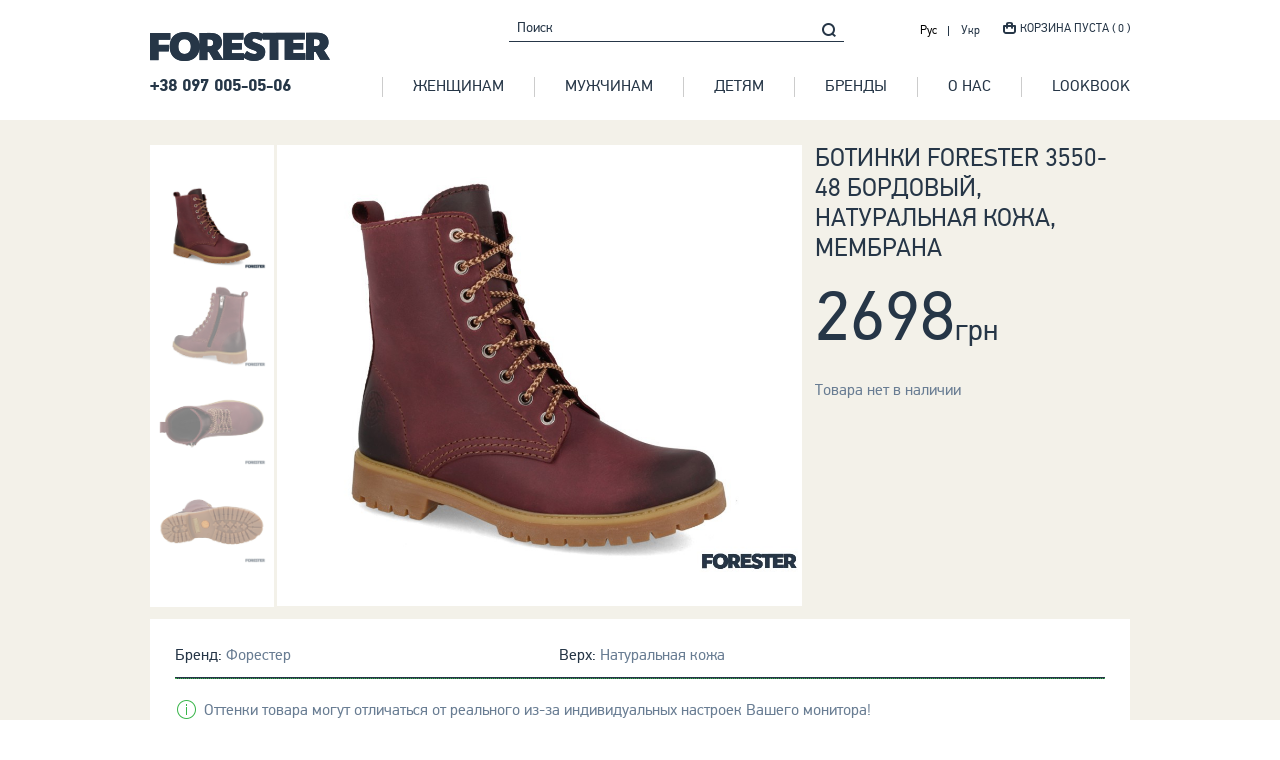

--- FILE ---
content_type: text/html;charset=utf-8
request_url: https://myforester.com.ua/product/botinki-forester-3550-48-bordovyiy-naturalnaya-koja-membrana-4894.html
body_size: 6014
content:
<!DOCTYPE html>
<html class="no-js">
<head>
    <meta http-equiv="Content-Type" content="text/html; charset=utf-8">
            <meta name="viewport" content="width=device-width, initial-scale=1.0, user-scalable=no">
    <link rel="icon" type="image/png" href="/favicon.ico?2">
    <title>Купить Ботинки Forester 3550-48 Бордовый, Натуральная кожа, мембрана по самой низкой цене. Интернет магазин обуви MyForester. Бесплатная доставка по Украине.</title>
    <meta name="title" content="Купить Ботинки Forester 3550-48 Бордовый, Натуральная кожа, мембрана по самой низкой цене. Интернет магазин обуви MyForester. Бесплатная доставка по Украине.">
    <meta name="description" content="Покупайте у нас качественну брендовую обувь! Купить Ботинки Forester 3550-48 Бордовый, Натуральная кожа, мембрана в интернет магазине брендовой обуви с бесплатной доставкой в любой город по Украине. ">
    
        <meta property="og:type" content="other" />
        <meta property="og:title" content="Купить Ботинки Forester 3550-48 Бордовый, Натуральная кожа, мембрана по самой низкой цене. Интернет магазин обуви MyForester. Бесплатная доставка по Украине." />
        <meta property="og:description" name="description" content="Покупайте у нас качественну брендовую обувь! Купить Ботинки Forester 3550-48 Бордовый, Натуральная кожа, мембрана в интернет магазине брендовой обуви с бесплатной доставкой в любой город по Украине. " />
        <meta property="og:url" content="https://myforester.com.ua/product/botinki-forester-3550-48-bordovyiy-naturalnaya-koja-membrana-4894.html" />
        <meta property="og:image" content="/img/1000_1000/botinki-forester-3550-48-bordovyiy-naturalnaya-koja-membrana.jpg" />
        <link rel="image_src" href="/img/1000_1000/botinki-forester-3550-48-bordovyiy-naturalnaya-koja-membrana.jpg" />
                <link rel="stylesheet" href="/css/style.css?97">
                <script type="text/javascript" src="/js/jquery.js?97"></script>
            <script type="text/javascript" src="/js/app.js?97"></script>
            <script type="text/javascript" src="/js/masonry.pkgd.js?97"></script>
            <script type="text/javascript">
        window.las = {
            lastId: 0
        };
    </script>
    <script>
        (function(i,s,o,g,r,a,m){i['GoogleAnalyticsObject']=r;i[r]=i[r]||function(){
            (i[r].q=i[r].q||[]).push(arguments)},i[r].l=1*new Date();a=s.createElement(o),
            m=s.getElementsByTagName(o)[0];a.async=1;a.src=g;m.parentNode.insertBefore(a,m)
        })(window,document,'script','https://www.google-analytics.com/analytics.js','ga');
        ga('create', 'UA-53512290-1', 'auto');
        ga('send', 'pageview');
        ga('require', 'ecommerce');
    </script>
    <!-- Facebook Pixel Code -->
    <script>
        !function(f,b,e,v,n,t,s){if(f.fbq)return;n=f.fbq=function(){n.callMethod?
            n.callMethod.apply(n,arguments):n.queue.push(arguments)};if(!f._fbq)f._fbq=n;
            n.push=n;n.loaded=!0;n.version='2.0';n.queue=[];t=b.createElement(e);t.async=!0;
            t.src=v;s=b.getElementsByTagName(e)[0];s.parentNode.insertBefore(t,s)}(window,
            document,'script','//connect.facebook.net/en_US/fbevents.js');

        fbq('init', '138614466910926');
        fbq('track', "PageView");    </script>
    <noscript><img height="1" width="1" style="display:none"
                   src="https://www.facebook.com/tr?id=138614466910926&ev=PageView&noscript=1&currency=UAH"
            /></noscript>
    <!-- End Facebook Pixel Code -->
</head>
<body class="desktop">
<div class="wrapper">
    <header role="presentation">
        <div class="container top-line">
            <ul class="multi-lang">
                <li class="active">
                                            <span class="ru active">Рус</span>
                                    </li>
                <li class="">
                                            <a href="/ua/product/chereviki-forester-3550-48-bordoviiy-naturalna-shkira-membrana-4894.html">Укр</a>
                                    </li>
            </ul>
            <form class="form-search" onsubmit="base.search($('#j_search-value'),''); return false;">
                <div class="form-group">
                    <input type="search" placeholder="Поиск" value="" id="j_search-value">
                    <button class="search-submit" type="submit"><span class="w-icons-search"></span></button>
                </div>
            </form>
            <div class="cart">
    <a rel="nofollow" href="/cart.html" onclick="return false;"><span class="w-icons-cart"></span><span class="help">Корзина пуста ( 0 )</span></a>
</div>        </div>
        <nav role="navigation" class="container">
            <a rel="nofollow" href="#left-panel" class="toggle-nav">
                <span class="bar"></span>
                <span class="bar"></span>
                <span class="bar"></span>
                <img src="/images/design/close@2x.png" alt="Закрити">
            </a>
            <a href="/" class="logotype"><img src="/images/design/logo-blue.png" alt="Myforester.com.ua" title="Myforester.com.ua"></a>
            <a rel="nofollow" href="tel:+380970050506" class="phone-number">+38 097 005-05-06</a>
            <ul>
    <li class="caret">
        <a class="a" href="/catalog/jenskaya-obuv.html"><span class="help">Женщинам</span></a>
                <div class="dropdown clearfix">
            <ul>
                                <li><a href="/catalog/jenskaya-obuv/apre-ski.html" class="dropped-link">Апре-ски</a></li>
                                <li><a href="/catalog/jenskaya-obuv/bercy.html" class="dropped-link">Берцы</a></li>
                                <li><a href="/catalog/jenskaya-obuv/botinki.html" class="dropped-link">Ботинки</a></li>
                                <li><a href="/catalog/jenskaya-obuv/oc-system.html" class="dropped-link">Для гололёда</a></li>
                                <li><a href="/catalog/jenskaya-obuv/domashnie-tapochki.html" class="dropped-link">Домашние тапочки</a></li>
                                <li><a href="/catalog/jenskaya-obuv/dutiki.html" class="dropped-link">Дутики</a></li>
                                <li><a href="/catalog/jenskaya-obuv/sapogi-na-mehu.html" class="dropped-link">Зимние</a></li>
                                <li><a href="/catalog/jenskaya-obuv/kedyzima.html" class="dropped-link">Зимние кеды</a></li>
                                <li><a href="/catalog/jenskaya-obuv/martinsy.html" class="dropped-link">Мартинсы</a></li>
                                <li><a href="/catalog/jenskaya-obuv/modelnye-sapogi.html" class="dropped-link">Модельные сапоги</a></li>
                                <li><a href="/catalog/jenskaya-obuv/mokasiny.html" class="dropped-link">Мокасины</a></li>
                                <li><a href="/catalog/jenskaya-obuv/na-tanketke.html" class="dropped-link">На танкетке</a></li>
                                <li><a href="/catalog/jenskaya-obuv/polukedy.html" class="dropped-link">Полукеды</a></li>
                                <li><a href="/catalog/jenskaya-obuv/polusapojki.html" class="dropped-link">Полусапожки</a></li>
                                <li><a href="/catalog/jenskaya-obuv/rezinovye-polusapojki.html" class="dropped-link">Резиновые полусапожки</a></li>
                                <li><a href="/catalog/jenskaya-obuv/rezinovye-sapogi.html" class="dropped-link">Резиновые сапоги</a></li>
                                <li><a href="/catalog/jenskaya-obuv/sabo.html" class="dropped-link">Сабо</a></li>
                                <li><a href="/catalog/jenskaya-obuv/sandali.html" class="dropped-link">Сандалии</a></li>
                                <li><a href="/catalog/jenskaya-obuv/sapogi.html" class="dropped-link">Сапоги</a></li>
                                <li><a href="/catalog/jenskaya-obuv/snikersy.html" class="dropped-link">Сникерсы</a></li>
                                <li><a href="/catalog/jenskaya-obuv/snoubutsy.html" class="dropped-link">Сноубутсы</a></li>
                                <li><a href="/catalog/jenskaya-obuv/takticheskaya-obuv.html" class="dropped-link">Тактическая обувь</a></li>
                                <li><a href="/catalog/jenskaya-obuv/timberlendy.html" class="dropped-link">Тимберленды</a></li>
                                <li><a href="/catalog/jenskaya-obuv/tufli.html" class="dropped-link">Туфли</a></li>
                                <li><a href="/catalog/jenskaya-obuv/uggi.html" class="dropped-link">Угги</a></li>
                                <li><a href="/catalog/jenskaya-obuv/chelsi.html" class="dropped-link">Челси</a></li>
                            </ul>
            <div class="jumbotron"><img src="/uploads/images/b790f5fca151b8c9a7be2bb12ad0296b.jpg" alt="Женщинам>" title="Женщинам"></div>
        </div>
            </li>
    <li class="caret">
        <a class="a" href="/catalog/mujskaya-obuv.html"><span class="help">Мужчинам</span></a>
                <div class="dropdown clearfix">
            <ul>
                                <li><a href="/catalog/mujskaya-obuv/apre-ski.html" class="dropped-link">Апре-ски</a></li>
                                <li><a href="/catalog/mujskaya-obuv/bercy.html" class="dropped-link">Берцы</a></li>
                                <li><a href="/catalog/mujskaya-obuv/botinki.html" class="dropped-link">Ботинки</a></li>
                                <li><a href="/catalog/mujskaya-obuv/oc-system.html" class="dropped-link">Для гололёда</a></li>
                                <li><a href="/catalog/mujskaya-obuv/domashnie-tapochki.html" class="dropped-link">Домашние тапочки</a></li>
                                <li><a href="/catalog/mujskaya-obuv/dutiki.html" class="dropped-link">Дутики</a></li>
                                <li><a href="/catalog/mujskaya-obuv/kedyzima.html" class="dropped-link">Зимние кеды</a></li>
                                <li><a href="/catalog/mujskaya-obuv/krossovki-zima.html" class="dropped-link">Зимние кроссовки</a></li>
                                <li><a href="/catalog/mujskaya-obuv/kedy.html" class="dropped-link">Кеды</a></li>
                                <li><a href="/catalog/mujskaya-obuv/klassicheskie-botinki.html" class="dropped-link">Классические ботинки</a></li>
                                <li><a href="/catalog/mujskaya-obuv/klassicheskie-tufli.html" class="dropped-link">Классические туфли</a></li>
                                <li><a href="/catalog/mujskaya-obuv/kojanye-kedy.html" class="dropped-link">Кожаные кеды</a></li>
                                <li><a href="/catalog/mujskaya-obuv/krossovki.html" class="dropped-link">Кроссовки</a></li>
                                <li><a href="/catalog/mujskaya-obuv/mokasiny.html" class="dropped-link">Мокасины</a></li>
                                <li><a href="/catalog/mujskaya-obuv/ohota-i-rybalka.html" class="dropped-link">Охота и Рыбалка</a></li>
                                <li><a href="/catalog/mujskaya-obuv/polubotinki.html" class="dropped-link">Полуботинки</a></li>
                                <li><a href="/catalog/mujskaya-obuv/polukedy.html" class="dropped-link">Полукеды</a></li>
                                <li><a href="/catalog/mujskaya-obuv/rezinovye-sapogi.html" class="dropped-link">Резиновые сапоги</a></li>
                                <li><a href="/catalog/mujskaya-obuv/sabo.html" class="dropped-link">Сабо</a></li>
                                <li><a href="/catalog/mujskaya-obuv/sandali.html" class="dropped-link">Сандалии</a></li>
                                <li><a href="/catalog/mujskaya-obuv/sapogi.html" class="dropped-link">Сапоги</a></li>
                                <li><a href="/catalog/mujskaya-obuv/slancy-i-shlepancy.html" class="dropped-link">Сланцы и шлепанцы</a></li>
                                <li><a href="/catalog/mujskaya-obuv/snikersy.html" class="dropped-link">Сникерсы</a></li>
                                <li><a href="/catalog/mujskaya-obuv/treksaiydery.html" class="dropped-link">Тактическая обувь</a></li>
                                <li><a href="/catalog/mujskaya-obuv/timberlendy.html" class="dropped-link">Тимберленды</a></li>
                                <li><a href="/catalog/mujskaya-obuv/topsaiydery.html" class="dropped-link">Топсайдеры</a></li>
                                <li><a href="/catalog/mujskaya-obuv/tufli.html" class="dropped-link">Туфли</a></li>
                                <li><a href="/catalog/mujskaya-obuv/uggi.html" class="dropped-link">Угги</a></li>
                            </ul>
            <div class="jumbotron"><img src="/uploads/images/04888e570e76d67db294a6ad86f96147.jpg" alt="Мужчинам>" title="Мужчинам"></div>
        </div>
            </li>
    <li class="caret">
        <a class="a" href="/catalog/detskaya-obuv.html"><span class="help">Детям</span></a>
                <div class="dropdown clearfix">
            <ul>
                                <li><a href="/catalog/detskaya-obuv/bercy.html" class="dropped-link">Берцы</a></li>
                                <li><a href="/catalog/detskaya-obuv/botinki.html" class="dropped-link">Ботинки</a></li>
                                <li><a href="/catalog/detskaya-obuv/oc-system.html" class="dropped-link">Для гололёда</a></li>
                                <li><a href="/catalog/detskaya-obuv/domashnie-tapochki.html" class="dropped-link">Домашние тапочки</a></li>
                                <li><a href="/catalog/detskaya-obuv/dutiki.html" class="dropped-link">Дутики</a></li>
                                <li><a href="/catalog/detskaya-obuv/rezinovye-sapogi.html" class="dropped-link">Резиновые сапоги</a></li>
                                <li><a href="/catalog/detskaya-obuv/sapogi.html" class="dropped-link">Сапоги</a></li>
                                <li><a href="/catalog/detskaya-obuv/snoubutsy.html" class="dropped-link">Сноубутсы</a></li>
                                <li><a href="/catalog/detskaya-obuv/timberlendy.html" class="dropped-link">Тимберленды</a></li>
                                <li><a href="/catalog/detskaya-obuv/uggi.html" class="dropped-link">Угги</a></li>
                            </ul>
            <div class="jumbotron"><img src="/uploads/images/2fbb1ca629727744ce100aea4bb3f13c.jpg" alt="Детям>" title="Детям"></div>
        </div>
            </li>
    <li><a href="/catalog/brand.html"><span class="help">Бренды</span></a></li>
    <li><a href="/about.html"><span class="help">О нас</span></a></li>
    <li><a href="/lookbook.html"><span class="help">LookBOOK</span></a></li>
</ul>        </nav>
    </header>
    <main role="main">
        <div class="item container">
        <div class="good-layout clearfix">
        <div class="name mobile-name">Ботинки Forester 3550-48 Бордовый, Натуральная кожа, мембрана</div>
        <div class="good-slider">
            <div id="goods-slider-nav">
                <div class="thumb"><span><img src="/img/1000_1000/botinki-forester-3550-48-bordovyiy-naturalnaya-koja-membrana.jpg" alt="Ботинки Forester 3550-48 Бордовый, Натуральная кожа, мембрана"></span></div>
                                                                    <div class="thumb"><span><img src="/img/1000_1000/botinki-forester-3550-48-bordovyiy-naturalnaya-koja-membrana-img-2.jpg" alt="Ботинки Forester 3550-48 Бордовый, Натуральная кожа, мембрана"></span></div>
                                    <div class="thumb"><span><img src="/img/1000_1000/botinki-forester-3550-48-bordovyiy-naturalnaya-koja-membrana-img-3.jpg" alt="Ботинки Forester 3550-48 Бордовый, Натуральная кожа, мембрана"></span></div>
                                    <div class="thumb"><span><img src="/img/1000_1000/botinki-forester-3550-48-bordovyiy-naturalnaya-koja-membrana-img-4.jpg" alt="Ботинки Forester 3550-48 Бордовый, Натуральная кожа, мембрана"></span></div>
                            </div>
            <div id="goods-slider">
                <div class="item zoom"><img data-large="/img/1000_1000/botinki-forester-3550-48-bordovyiy-naturalnaya-koja-membrana.jpg" src="/img/1000_1000/botinki-forester-3550-48-bordovyiy-naturalnaya-koja-membrana.jpg" alt="Ботинки Forester 3550-48 Бордовый, Натуральная кожа, мембрана"></div>
                                                    <div class="item zoom"><img data-large="/img/1000_1000/botinki-forester-3550-48-bordovyiy-naturalnaya-koja-membrana-img-2.jpg" src="/img/1000_1000/botinki-forester-3550-48-bordovyiy-naturalnaya-koja-membrana-img-2.jpg" alt="Ботинки Forester 3550-48 Бордовый, Натуральная кожа, мембрана"></div>
                                    <div class="item zoom"><img data-large="/img/1000_1000/botinki-forester-3550-48-bordovyiy-naturalnaya-koja-membrana-img-3.jpg" src="/img/1000_1000/botinki-forester-3550-48-bordovyiy-naturalnaya-koja-membrana-img-3.jpg" alt="Ботинки Forester 3550-48 Бордовый, Натуральная кожа, мембрана"></div>
                                    <div class="item zoom"><img data-large="/img/1000_1000/botinki-forester-3550-48-bordovyiy-naturalnaya-koja-membrana-img-4.jpg" src="/img/1000_1000/botinki-forester-3550-48-bordovyiy-naturalnaya-koja-membrana-img-4.jpg" alt="Ботинки Forester 3550-48 Бордовый, Натуральная кожа, мембрана"></div>
                            </div>
        </div>
        <div class="good-description">
            <div class="name">Ботинки Forester 3550-48 Бордовый, Натуральная кожа, мембрана</div>
            <div class="price-line clearfix">
                                <div class="price">2698<span>грн</span></div>
            </div>
                        <p class="empty">Товара нет в наличии</p>
                    </div>
    </div>
    <div class="good-details">
                <table class="details">
                                                <tr>
                                                                <td>Бренд: <strong>Форестер </strong></td>
                                                                                <td>Верх: <strong>Натуральная кожа </strong></td>
                                                                            </tr>
                    </table>
                <hr class="small"/>
        <div class="item-description"></div>
        <p><span class="mark w-icons-mark"></span>Оттенки товара могут отличаться от реального из-за индивидуальных настроек Вашего монитора!</p>
    </div>
    <hr class="bold"/>
        <div class="modal-product-in-cart dn">
        <p class="title">Товар успешно добавлен в корзину</p>
        <div class="buttons">
            <a href="/cart.html"><button class="btn yellow"><span class="help">Оформить заказ</span></button></a>
            <button style="cursor: pointer;margin-left: 32px;" class="btn deactive"><span class="help">Продолжить покупки</span></button>
        </div>
    </div>
</div>
    <script type="text/javascript" src="/js/slick-1.3.15/slick/slick.min.js"></script>
    <script type="text/javascript" src="/js/zoomsl-3.0.js"></script>
    <script>
        $(function(){
            var lgl = window.matchMedia('(min-width: 768px)');
            if (lgl.matches) {
                $(".zoom img").imagezoomsl({

                    zoomrange: [1, 12],
                    zoomstart: 1.2,
                    innerzoom: true,
                    magnifierborder: "none"
                });
            }

        });

        $("#goods-slider-nav").slick({
            slide: ".thumb",
            vertical: true,
            slidesToShow: 4,
            infinite: false,
            slidesToScroll: 1,
            asNavFor: "#goods-slider",
            centerMode: true,
            focusOnSelect: true,
            responsive: [
                {
                    breakpoint: 767,
                    settings: {
                        vertical: false,
                        centerMode: false,
                        slidesToShow: 3
                    }
                },
                {
                    breakpoint: 520,
                    settings: {
                        vertical: false,
                        centerMode: false,
                        slidesToShow: 3
                    }
                }

            ]
        });
        $("#goods-slider").slick({
            slide: '.item',
            slidesToShow: 1,
            slidesToScroll: 1,
            infinite: false,
            fade: true,
            arrows: false,
            asNavFor: "#goods-slider-av"
        });
    </script>
<script>
    var code3D = '';
</script>


<!-- Google remarketing -->
<script type="text/javascript">
    window.google_tag_params = {
        ecomm_prodid: '4894',
        ecomm_pagetype: 'product',
        ecomm_totalvalue: '2698',
        dynx_itemid: '4894',
        dynx_pagetype: 'offerdetail',
        dynx_totalvalue: 2698    };
    /* <![CDATA[ */
    var google_conversion_id = 880902535;
    var google_custom_params = window.google_tag_params;
    var google_remarketing_only = true;
    /* ]]> */
</script>
<script type="text/javascript" src="//www.googleadservices.com/pagead/conversion.js"></script>
<noscript>
    <div style="display:inline;">
        <img height="1" width="1" style="border-style:none;" alt="" src="//googleads.g.doubleclick.net/pagead/viewthroughconversion/880902535/?value=0&amp;guid=ON&amp;script=0"/>
    </div>
</noscript>
    </main>
    <footer role="contentinfo">
        <div class="container">
            <form action="/index/subscribe" class="describe" onsubmit="base.subscribe(this); return false;">
                <h4>подпишитесь на рассылку</h4>
                <div class="form-group">
                    <div class="form-control">
                        <input type="text" placeholder="Ваш адрес электронной почты" id="subscribe-email" onfocus="buy.clearError(this)">
                    </div>
                    <button class="describe-button" id="subscribe-button"><span class="w-icons-mail"></span></button>
                </div>
            </form>
        </div>
                <div class="f-section">
            <nav class="container">
                                                <div class="col col-1">
                    <h5>Женщинам</h5>
                    <ul>
                                                    <li><a href="/catalog/mujskaya-obuv/apre-ski.html" class="dropped-link">Апре-ски</a></li>
                                                    <li><a href="/catalog/mujskaya-obuv/bercy.html" class="dropped-link">Берцы</a></li>
                                                    <li><a href="/catalog/mujskaya-obuv/botinki.html" class="dropped-link">Ботинки</a></li>
                                                    <li><a href="/catalog/mujskaya-obuv/oc-system.html" class="dropped-link">Для гололёда</a></li>
                                                    <li><a href="/catalog/mujskaya-obuv/domashnie-tapochki.html" class="dropped-link">Домашние тапочки</a></li>
                                                    <li><a href="/catalog/mujskaya-obuv/dutiki.html" class="dropped-link">Дутики</a></li>
                                                    <li><a href="/catalog/mujskaya-obuv/sapogi-na-mehu.html" class="dropped-link">Зимние</a></li>
                                                    <li><a href="/catalog/mujskaya-obuv/kedyzima.html" class="dropped-link">Зимние кеды</a></li>
                                                    <li><a href="/catalog/mujskaya-obuv/martinsy.html" class="dropped-link">Мартинсы</a></li>
                                                    <li><a href="/catalog/mujskaya-obuv/modelnye-sapogi.html" class="dropped-link">Модельные сапоги</a></li>
                                                    <li><a href="/catalog/mujskaya-obuv/mokasiny.html" class="dropped-link">Мокасины</a></li>
                                                    <li><a href="/catalog/mujskaya-obuv/na-tanketke.html" class="dropped-link">На танкетке</a></li>
                                                    <li><a href="/catalog/mujskaya-obuv/polukedy.html" class="dropped-link">Полукеды</a></li>
                                                    <li><a href="/catalog/mujskaya-obuv/polusapojki.html" class="dropped-link">Полусапожки</a></li>
                                                    <li><a href="/catalog/mujskaya-obuv/rezinovye-polusapojki.html" class="dropped-link">Резиновые полусапожки</a></li>
                                                    <li><a href="/catalog/mujskaya-obuv/rezinovye-sapogi.html" class="dropped-link">Резиновые сапоги</a></li>
                                                    <li><a href="/catalog/mujskaya-obuv/sabo.html" class="dropped-link">Сабо</a></li>
                                                    <li><a href="/catalog/mujskaya-obuv/sandali.html" class="dropped-link">Сандалии</a></li>
                                                    <li><a href="/catalog/mujskaya-obuv/sapogi.html" class="dropped-link">Сапоги</a></li>
                                                    <li><a href="/catalog/mujskaya-obuv/snikersy.html" class="dropped-link">Сникерсы</a></li>
                                                    <li><a href="/catalog/mujskaya-obuv/snoubutsy.html" class="dropped-link">Сноубутсы</a></li>
                                                    <li><a href="/catalog/mujskaya-obuv/takticheskaya-obuv.html" class="dropped-link">Тактическая обувь</a></li>
                                                    <li><a href="/catalog/mujskaya-obuv/timberlendy.html" class="dropped-link">Тимберленды</a></li>
                                                    <li><a href="/catalog/mujskaya-obuv/tufli.html" class="dropped-link">Туфли</a></li>
                                                    <li><a href="/catalog/mujskaya-obuv/uggi.html" class="dropped-link">Угги</a></li>
                                                    <li><a href="/catalog/mujskaya-obuv/chelsi.html" class="dropped-link">Челси</a></li>
                                            </ul>
                </div>
                <div class="col col-2">
                    <h5>Мужчинам</h5>
                    <ul>
                                                    <li><a href="/catalog/jenskaya-obuv/apre-ski.html" class="dropped-link">Апре-ски</a></li>
                                                    <li><a href="/catalog/jenskaya-obuv/bercy.html" class="dropped-link">Берцы</a></li>
                                                    <li><a href="/catalog/jenskaya-obuv/botinki.html" class="dropped-link">Ботинки</a></li>
                                                    <li><a href="/catalog/jenskaya-obuv/oc-system.html" class="dropped-link">Для гололёда</a></li>
                                                    <li><a href="/catalog/jenskaya-obuv/domashnie-tapochki.html" class="dropped-link">Домашние тапочки</a></li>
                                                    <li><a href="/catalog/jenskaya-obuv/dutiki.html" class="dropped-link">Дутики</a></li>
                                                    <li><a href="/catalog/jenskaya-obuv/kedyzima.html" class="dropped-link">Зимние кеды</a></li>
                                                    <li><a href="/catalog/jenskaya-obuv/krossovki-zima.html" class="dropped-link">Зимние кроссовки</a></li>
                                                    <li><a href="/catalog/jenskaya-obuv/kedy.html" class="dropped-link">Кеды</a></li>
                                                    <li><a href="/catalog/jenskaya-obuv/klassicheskie-botinki.html" class="dropped-link">Классические ботинки</a></li>
                                                    <li><a href="/catalog/jenskaya-obuv/klassicheskie-tufli.html" class="dropped-link">Классические туфли</a></li>
                                                    <li><a href="/catalog/jenskaya-obuv/kojanye-kedy.html" class="dropped-link">Кожаные кеды</a></li>
                                                    <li><a href="/catalog/jenskaya-obuv/krossovki.html" class="dropped-link">Кроссовки</a></li>
                                                    <li><a href="/catalog/jenskaya-obuv/mokasiny.html" class="dropped-link">Мокасины</a></li>
                                                    <li><a href="/catalog/jenskaya-obuv/ohota-i-rybalka.html" class="dropped-link">Охота и Рыбалка</a></li>
                                                    <li><a href="/catalog/jenskaya-obuv/polubotinki.html" class="dropped-link">Полуботинки</a></li>
                                                    <li><a href="/catalog/jenskaya-obuv/polukedy.html" class="dropped-link">Полукеды</a></li>
                                                    <li><a href="/catalog/jenskaya-obuv/rezinovye-sapogi.html" class="dropped-link">Резиновые сапоги</a></li>
                                                    <li><a href="/catalog/jenskaya-obuv/sabo.html" class="dropped-link">Сабо</a></li>
                                                    <li><a href="/catalog/jenskaya-obuv/sandali.html" class="dropped-link">Сандалии</a></li>
                                                    <li><a href="/catalog/jenskaya-obuv/sapogi.html" class="dropped-link">Сапоги</a></li>
                                                    <li><a href="/catalog/jenskaya-obuv/slancy-i-shlepancy.html" class="dropped-link">Сланцы и шлепанцы</a></li>
                                                    <li><a href="/catalog/jenskaya-obuv/snikersy.html" class="dropped-link">Сникерсы</a></li>
                                                    <li><a href="/catalog/jenskaya-obuv/treksaiydery.html" class="dropped-link">Тактическая обувь</a></li>
                                                    <li><a href="/catalog/jenskaya-obuv/timberlendy.html" class="dropped-link">Тимберленды</a></li>
                                                    <li><a href="/catalog/jenskaya-obuv/topsaiydery.html" class="dropped-link">Топсайдеры</a></li>
                                                    <li><a href="/catalog/jenskaya-obuv/tufli.html" class="dropped-link">Туфли</a></li>
                                                    <li><a href="/catalog/jenskaya-obuv/uggi.html" class="dropped-link">Угги</a></li>
                                            </ul>
                </div>
                <div class="col col-3">
                    <h5>Детям</h5>
                    <ul>
                                                    <li><a href="/catalog/detskaya-obuv/apre-ski.html" class="dropped-link">Апре-ски</a></li>
                                                    <li><a href="/catalog/detskaya-obuv/bercy.html" class="dropped-link">Берцы</a></li>
                                                    <li><a href="/catalog/detskaya-obuv/botinki.html" class="dropped-link">Ботинки</a></li>
                                                    <li><a href="/catalog/detskaya-obuv/oc-system.html" class="dropped-link">Для гололёда</a></li>
                                                    <li><a href="/catalog/detskaya-obuv/domashnie-tapochki.html" class="dropped-link">Домашние тапочки</a></li>
                                                    <li><a href="/catalog/detskaya-obuv/dutiki.html" class="dropped-link">Дутики</a></li>
                                                    <li><a href="/catalog/detskaya-obuv/kedyzima.html" class="dropped-link">Зимние кеды</a></li>
                                                    <li><a href="/catalog/detskaya-obuv/krossovki-zima.html" class="dropped-link">Зимние кроссовки</a></li>
                                                    <li><a href="/catalog/detskaya-obuv/kedy.html" class="dropped-link">Кеды</a></li>
                                                    <li><a href="/catalog/detskaya-obuv/klassicheskie-botinki.html" class="dropped-link">Классические ботинки</a></li>
                                                    <li><a href="/catalog/detskaya-obuv/klassicheskie-tufli.html" class="dropped-link">Классические туфли</a></li>
                                                    <li><a href="/catalog/detskaya-obuv/kojanye-kedy.html" class="dropped-link">Кожаные кеды</a></li>
                                                    <li><a href="/catalog/detskaya-obuv/krossovki.html" class="dropped-link">Кроссовки</a></li>
                                                    <li><a href="/catalog/detskaya-obuv/mokasiny.html" class="dropped-link">Мокасины</a></li>
                                                    <li><a href="/catalog/detskaya-obuv/ohota-i-rybalka.html" class="dropped-link">Охота и Рыбалка</a></li>
                                                    <li><a href="/catalog/detskaya-obuv/polubotinki.html" class="dropped-link">Полуботинки</a></li>
                                                    <li><a href="/catalog/detskaya-obuv/polukedy.html" class="dropped-link">Полукеды</a></li>
                                                    <li><a href="/catalog/detskaya-obuv/rezinovye-sapogi.html" class="dropped-link">Резиновые сапоги</a></li>
                                                    <li><a href="/catalog/detskaya-obuv/sabo.html" class="dropped-link">Сабо</a></li>
                                                    <li><a href="/catalog/detskaya-obuv/sandali.html" class="dropped-link">Сандалии</a></li>
                                                    <li><a href="/catalog/detskaya-obuv/sapogi.html" class="dropped-link">Сапоги</a></li>
                                                    <li><a href="/catalog/detskaya-obuv/slancy-i-shlepancy.html" class="dropped-link">Сланцы и шлепанцы</a></li>
                                                    <li><a href="/catalog/detskaya-obuv/snikersy.html" class="dropped-link">Сникерсы</a></li>
                                                    <li><a href="/catalog/detskaya-obuv/treksaiydery.html" class="dropped-link">Тактическая обувь</a></li>
                                                    <li><a href="/catalog/detskaya-obuv/timberlendy.html" class="dropped-link">Тимберленды</a></li>
                                                    <li><a href="/catalog/detskaya-obuv/topsaiydery.html" class="dropped-link">Топсайдеры</a></li>
                                                    <li><a href="/catalog/detskaya-obuv/tufli.html" class="dropped-link">Туфли</a></li>
                                                    <li><a href="/catalog/detskaya-obuv/uggi.html" class="dropped-link">Угги</a></li>
                                            </ul>
                </div>
                <div class="col col-4">
                    <div class="half text-left">
                        <ul>
                            <li><a href="/catalog/brand.html">Бренды</a></li>
                            <li><a href="/about.html">О нас</a></li>
                            <li><a href="/contacts.html">Контакты</a></li>
                            <li><a href="/paymentdelivery.html">Оплата и доставка</a></li>
                        </ul>
                    </div>
                    <div class="half text-right">
                        <ul>
                            <li><a href="/warranty.html">Гарантия</a></li>
                            <li><a href="/postavschikam.html">Поставщикам</a></li>
                        </ul>
                    </div>
                </div>
            </nav>
        </div>
                <div class="f-section short">
            <div class="container">

                <ul id="social-line">
                    <li>
                        <a href="/" class="logotype"><img src="/images/design/logo-white.png" alt="Myforester.com.ua" title="Myforester.com.ua"></a>
                    </li>
                    <li>
                        <div class="we-are-online">Наши телефоны</div>
                        <ul>
                            <li><a rel="nofollow" href="tel:+380970050506" style="font-size: 18px; color: #fff;">+38 097 005-05-06</a></li>
                        </ul>

                        <br>
                        <div class="we-are-online">мы в сети</div>
                        <ul class="social">
    <li><a rel="nofollow" href="https://www.facebook.com/pages/Kedoffnet/318833264813115" rel="nofollow" target="_blank"><span class="w-icons-soc1"></span></a></li>
    <li><a rel="nofollow" href="http://vk.com/kedoffff" rel="nofollow" target="_blank"><span class="w-icons-soc2"></span></a></li>
    <li><a rel="nofollow" href="https://instagram.com/kedoff_net" rel="nofollow" target="_blank"><span class="w-icons-soc3"></span></a></li>
    <li><a rel="nofollow" href="https://www.youtube.com/channel/UCPGHFXruspCmpIcE9B61Lhg" rel="nofollow" target="_blank"><span class="w-icons-soc5"></span></a></li>
</ul>                    </li>
                </ul>
            </div>
        </div>
        <div class="copyright">
            <div class="container">
                <div class="pull-left">© 2014–2026 Forester. All Rights Reserved</div>
                <div class="pull-right">Forester — эксклюзивный бренд интернет-магазина Kedoff.net</div>
            </div>
        </div>
    </footer>
</div>
<div id="modal" class="dn">
    <div class="table modal-to-cart">
        <div class="bg">
            <div class="tr">
                <div class="td">
                    <div class="close">X</div>
                    <div class="data modal-content"></div>
                </div>
            </div>
        </div>
    </div>
</div>
<script defer src="https://static.cloudflareinsights.com/beacon.min.js/vcd15cbe7772f49c399c6a5babf22c1241717689176015" integrity="sha512-ZpsOmlRQV6y907TI0dKBHq9Md29nnaEIPlkf84rnaERnq6zvWvPUqr2ft8M1aS28oN72PdrCzSjY4U6VaAw1EQ==" data-cf-beacon='{"version":"2024.11.0","token":"b1ac94ae5a4d46db89cf117949d10918","r":1,"server_timing":{"name":{"cfCacheStatus":true,"cfEdge":true,"cfExtPri":true,"cfL4":true,"cfOrigin":true,"cfSpeedBrain":true},"location_startswith":null}}' crossorigin="anonymous"></script>
</body>
</html>

--- FILE ---
content_type: application/javascript
request_url: https://myforester.com.ua/js/app.js?97
body_size: 6382
content:
// Base
window.base = {
    moneyFormat: function(str)
    {
        str = String(str);

        var tmp = '',
            retStr = '';

        for ( var i = str.length-1; i >= 0; i-- )
            tmp += str[i];

        tmp = tmp.replace(/(\d{3})/gi, '$1 ');
        for ( i = tmp.length-1; i >= 0; i-- ){
            retStr += tmp.charAt(i);
        }
        return retStr;
    },
    loadProducts: function(self, category_id)
    {
        var onclick = $(self).attr('onclick');
        $(self).addClass('disabled').attr('onclick', '');
        $('#j_load-more').removeClass('dn');

        $.ajax({
            url: '/index/more.html',
            type: 'POST',
            data: {lastId: las.lastId, category_id: category_id},
            error: function()
            {
                location.reload();
            },
            success: function(res)
            {
                $('#j_load-more').addClass('dn');
                if (!res)
                {
                    return;
                }
                $(self).attr('onclick', onclick).removeClass('disabled');
                $('#j_products').append(res).masonry('reloadItems').masonry('layout');
            }
        });
    },
    toggleSeo: function()
    {
        var obj = $('#j_seo');
        if (obj.hasClass('dn'))
            obj.removeClass('dn');
        else
            obj.addClass('dn');
    },
    scrollInit: function()
    {
        base.headerBlock();
        $(window).scroll(function()
        {
            if (($(window).scrollTop() + 250) > ($(document).height() - $(window).height())) {
                $('#j_load-more .for-more').click();
            };
        });
        $(window).resize(function()
        {
            base.headerBlock();
        });
    },
    headerBlock: function()
    {
        if($('.main-content').length>0)
        {
            $('header').css({'min-width':$('.main-content').width()});
            $('section .block').css({'min-width':$('.main-content').width()});
            $('header .block').css({'width':$('.main-content').width()});
        }
        else if ($('.detail-block').length>0)
        {
            $('header').css({'min-width':$('.detail-block').width()});
            $('section .block').css({'min-width':$('.detail-block').width()});
            $('header .block').css({'width':$('.detail-block').width()});
        }
        else
        {
            $('header').css({'min-width':'1200px'});
            $('section .block').css({'min-width':'1200px'});
            $('header .block').css({'width':'1200px'});
        }
    },
    editProductsModal: function()
    {
        $('body').css({overflow: 'hidden'});
        $('#modal .modal-content').html($('.order-modal').html());
        $('#modal').removeClass('dn');
    },
    init: function()
    {
        base.scrollInit();

        $('.stop_propagation').click(function(e)
        {
            e.stopPropagation();
        });

        $('body').click(function()
        {
            base.hideAll();
        });
        $(document).keyup(function(event)
        {
            if (event.keyCode == 27)
            {
                base.hideAll();
            }
        });
    },
    hideAll: function()
    {
        base.hideModalProduct();
    },
    hideModalProduct: function()
    {
        $('body').css({overflow: 'auto'});
        $('.order-modal').html($('#modal .modal-content').html());
        $('#modal').addClass('dn');
    },
    search: function(self, lang)
    {
        if(lang === undefined)
            lang = '';

        var val = $(self).blur().val().replace(/\/+/gi,'');
        if (val.length > 0)
        {
            val = val.toLowerCase();
            location.href = lang+'/search/'+val.replace(/ +/gi,'+')+'.html';
        }
        return false;
    },
    subscribe: function(form)
    {
        var mail = $('#subscribe-email').val();
        if (mail.match(new RegExp('^([a-z0-9_\.\-]{2,35})@([a-z0-9\.\-]){1,20}(\\.){1}([a-z]+){2,4}$','i')) === null)
        {
            $('#subscribe-email').attr('placeholder','Введите email');
            $('#subscribe-email').addClass('error');
            return;
        }

        $.ajax({
            url: '/index/subscribe',
            type: 'POST',
            data: {mail: mail},
            error: function(xhr, status, url) {
                alert('Ошибка');
            },
            success: function(res)
            {
                alert('Спасибо. Вы успешно подписаны на новости нашего сайта');
                $('#subscribe-email').attr('disabled','disabled');
                $('#subscribe-button').attr('disabled','disabled');
            }
        });
    },
    priceFilter: function(str)
    {
        var from    = parseInt($('#j_catalog-price-from').val().toString());
        var to      = parseInt($('#j_catalog-price-to').val().toString());
        if (!from)
            from = 0;

        if (!to)
            to = 99999;

        if ( ( from > 0 ) || ( from == 0 && to > 0 ) )
        {
            if (from > to)
            {
                var tmp = to;
                to = from;
                from = tmp;
            }
            var url = str.replace('{from}',from).replace('{to}',to);
            location.href = url;
        }
        else
        {
            return false;
        }
    }
};

window.slider = {
    options: {
        list: null
    },
    next: function()
    {
        var el      = this.options.list.find('.active');
        var next    = el.next();
        if (next.hasClass('cb'))
        {
            var tmp = $('#j_slider-list').children('.one-foto');
            next    = $(tmp[0]);
        }
        this.setActive(next);
    },
    prev: function()
    {
        var el      = this.options.list.find('.active');
        var prev    = el.prev();
        if (prev.attr('class') != 'one-foto'&&(!prev.hasClass('3d')))
        {
            var tmp = $('#j_slider-list').children('.one-foto');
            prev    = $(tmp[tmp.length-1]);
        }
        this.setActive(prev);
    },
    goTo: function(id)
    {
        var tmp = $('#j_slider-list').children('.one-foto');
        el      = $(tmp[id]);
        this.setActive(el);
    },
    setActive: function(element)
    {
        this.options.list.children('.one-foto').removeClass('active');
        element.addClass('active');
        var img = element.find('img').attr('rel');
        if(img)
            if(element.hasClass('3d'))
                $('#j_slider-data').html('<iframe width="830px" height="485px" scrolling="no" src="http://kedoff.net/images/product/3d/foto.php?folder='+img+'&width=840&height=485"></iframe>');
            else
                $('#j_slider-data').html('<img src="/images/product/large/'+img+'?dr">');
    },
    init: function()
    {
        $(function()
        {
            slider.options.list = $('#j_slider-list');
            if (code3D && location.hash == '#3d')
            {
                slider.show3D();
            }
        });
    },
    show3D: function()
    {
        $('#j_slider').addClass('dn');
        $('#j_photo-button').removeClass('current');
        $('#j_video').removeClass('current');
        $('#j_3d-button').addClass('current');
        $('#showVideo').addClass('dn');
        $('#j_3d').removeClass('dn').html('<iframe width="724px" height="524px" scrolling="no" src="//kedoff.net/images/product/3d/'+code3D+'.html"></iframe>')
    },
    showPhotos: function()
    {
        $('#j_slider').removeClass('dn');
        $('#j_photo-button').addClass('current');
        $('#j_3d-button').removeClass('current');
        $('#j_video').removeClass('current');
        $('#j_3d').addClass('dn');
        $('#showVideo').addClass('dn');
    },
    showVideo: function()
    {
        $('#j_slider').addClass('dn');
        $('#j_video').addClass('current');
        $('#j_3d-button').removeClass('current');
        $('#j_photo-button').removeClass('current');
        $('#j_3d').addClass('dn');
        $('#showVideo').removeClass('dn');
    }
};

window.forMenu = {
    show: function(self) {
        if(!$(self).hasClass('active')) {
            $('.for-one-menu').removeClass('active');
            $('.dropped').stop(true, true).slideUp('fast');
            $(self).addClass('active');
            $(self).find('.dropped').stop(true, true).slideDown('fast');            
        }
    },
    hide: function() {
        $('.for-one-menu').removeClass('active');
        $('.dropped').stop(true, true).slideUp('fast');
    }
}

window.buy = {
    submit: function(self, id) {
        var size = $('.sizes .size.active');
        if(!size || size.length == 0)
        {
            alert('Выберите размер');
            return false;
        }
        size = size.attr('data-id');

        var tmp = {
            id: id,
            size_id: size,
            count: 1
        };

        $(self).attr('onclick','return false;');

        $.ajax({
            url: '/cart/add.html',
            type: 'POST',
            data: tmp,
            dataType: 'json',
            error: function(xhr, status, url) {
                // error
                alert('Фатальная ошибка');
                location.reload();
            },
            reConnect: function(state)
            {
                if (!state) {
                    alert('Фатальная ошибка');
                    location.reload();
                }
            },
            success: function(res)
            {
                if(res.status==1000)
                {
                    $('body').css({overflow: 'hidden'});
                    $('#modal .modal-content').html($('.modal-product-in-cart').html());
                    $('#modal').removeClass('dn');

                    $('header .top-line .cart a .help').html('Товаров корзине ('+res.cart_count+')');
                    $('header .top-line .cart a').removeAttr('onclick');
                }
                else
                {
                    alert('Фатальная ошибка');
                    location.reload();
                }
            }
        });
    },
    chooseSize: function(self)
    {
        $('.sizes li span').removeClass('active');
        $(self).addClass('active');
        return true;

        var selectHtml = '';
        for (var i = 1; i<= $(self).find(':selected').attr('count'); i++)
            selectHtml += '<option value="'+i+'">'+i+'</option>';
        $('#j_count').html(selectHtml);
    },
    changeDelivery: function()
    {
        var discount = 0;
        if($('.item-cart').length) {
            $('.item-cart').each(function(key, value){
                if(parseInt($(value).attr('discount')) > 0)
                    discount = 1;
            });
        }

        var options = {
            allElements: '.delivery1, .delivery2, .delivery3, .delivery5, .delivery6, .delivery10, .delivery11, .delivery12, .delivery13, .delivery13, .delivery14, .delivery22, .delivery17, .delivery27'
        };
        $(options.allElements).addClass('dn');
        var delivery = $('#j_cart-delivery > option:selected').val();
        $('.delivery'+delivery).removeClass('dn');

        if (delivery == 5)
            $('#j_cart-map').html('<iframe src="http://maps.google.ru/maps?f=q&amp;source=s_q&amp;hl=uk&amp;geocode=&amp;q=%D0%B3.+%D0%9A%D0%B8%D0%B5%D0%B2,+%D1%83%D0%BB.+%D0%9B%D1%83%D0%BA%D0%B0%D1%88%D0%B5%D0%B2%D0%B8%D1%87%D0%B0,+15%D0%B0&amp;aq=&amp;sll=55.354135,40.297852&amp;sspn=42.771683,78.837891&amp;ie=UTF8&amp;hq=&amp;hnear=%D0%B2%D1%83%D0%BB.+%D0%9C%D0%B8%D0%BA%D0%BE%D0%BB%D0%B8+%D0%9B%D1%83%D0%BA%D0%B0%D1%88%D0%B5%D0%B2%D0%B8%D1%87%D0%B0,+15%D0%90,+%D0%9A%D0%B8%D1%97%D0%B2,+%D0%BC%D1%96%D1%81%D1%82%D0%BE+%D0%9A%D0%B8%D1%97%D0%B2,+%D0%A3%D0%BA%D1%80%D0%B0%D1%97%D0%BD%D0%B0&amp;t=m&amp;z=14&amp;ll=50.44429,30.485249&amp;output=embed" width="290" height="260" scrolling="no" marginwidth="0" marginheight="0" frameborder="0"></iframe>');
        if(delivery == 9)
            $('#j_cart-map').html('<iframe src="https://www.google.com/maps/embed?pb=!1m18!1m12!1m3!1d632.8803056459057!2d26.242368752149282!3d50.617433490756135!2m3!1f0!2f0!3f0!3m2!1i1024!2i768!4f13.1!3m3!1m2!1s0x472f134cd2d464c3%3A0xee726cfee3c3691c!2z0LLRg9C7LiDQl9Cw0LzQutC-0LLQsCwgMjbQkCwg0KDRltCy0L3QtSwg0KDRltCy0L3QtdC90YHRjNC60LAg0L7QsdC70LDRgdGC0Yw!5e0!3m2!1sru!2sua!4v1416998793478" width="290" height="260" frameborder="0" style="border:0"></iframe>');
        if(delivery == 14)
            $('#j_cart-map').html('<iframe src="https://www.google.com/maps/embed?pb=!1m18!1m12!1m3!1d1373.8625467768486!2d30.730858000000005!3d46.47395300000002!2m3!1f0!2f0!3f0!3m2!1i1024!2i768!4f13.1!3m3!1m2!1s0x40c63185ab0f450b%3A0xdceb6a7028a2e514!2z0J_RgNC10L7QsdGA0LDQttC10L3RgdGM0LrQsCDQstGD0LsuLCA1OSwg0J7QtNC10YHQsCwg0J7QtNC10YHRjNC60LAg0L7QsdC70LDRgdGC0YwsINCj0LrRgNCw0ZfQvdCw!5e0!3m2!1suk!2s!4v1435306236905" width="290" height="260" frameborder="0" style="border:0" allowfullscreen></iframe>');

        var delivery_price = parseInt($('#j_cart-delivery option:selected').attr('price'));
        var hr = $('#j_cart-delivery option:selected').attr('hr');
        var sum = parseInt($('#total-cost').attr('data-price'));

        if(delivery_price && (sum < hr || discount))
        {
            $('#total-cost').html(sum+delivery_price);
            $('.del-price').html(delivery_price+' грн');
        }
        else
        {
            $('#total-cost').html(sum);
            $('.del-price').html('бесплатно');
        }

        if(delivery && delivery > 0)
            $('#delivery-cost').removeClass('dn');
        else
            $('#delivery-cost').addClass('dn');
    },
    changeNPCity: function(self)
    {
        var city = $(self).val();
        if (city != 'Выберите город')
        {
            $('#j_cart-np-city').html('<option>'+'Загрузка'+'...</option>').attr('disabled','disabled');

            $.ajax({
                url: '/cart/npc.html',
                type: 'POST',
                data: {city: city},
                error: function(xhr, status, url)
                {
                    alert('Фатальная ошибка');
                    $('#j_cart-np-city').html('<option>...</option>').attr('disabled','disabled');
                },
                reConnect: function(state)
                {
                    if (!state)
                        location.reload();
                },
                dataType: 'json',
                success: function(data)
                { if(data.length)
                    {
                        var str = '';
                        for (var i = 0; i < data.length; i++)
                        {
                            str += '<option value="'+data[i]['address']+'" identify="'+data[i]['id']+'">'+data[i]['address']+'</option>';
                        }
                        $('#j_cart-np-city').html(str).removeAttr('disabled');
                        buy.clearError(document.getElementById('j_cart-np-city'));
                    }
                    else
                    {
                        alert('Фатальная ошибка');
                        $('#j_cart-np-city').html('<option>...</option>').attr('disabled','disabled');
                    }
                }
            });
        }
        else
        {
            $('#j_cart-np-city').html('<option>...</option>').attr('disabled','disabled');
        }
    },
    changeNPCity2: function()
    {
        var city = $('#j_cart-city-np').val();
        if (city != 'Выберите город')
        {
            $('#j_cart-np-city').html('<option>'+'Загрузка'+'...</option>').attr('disabled','disabled');

            $.ajax({
                url: '/cart/npc.html',
                type: 'POST',
                data: {city: city},
                error: function(xhr, status, url)
                {
                    alert('Фатальная ошибка');
                    $('#j_cart-np-city').html('<option>...</option>').attr('disabled','disabled');
                },
                reConnect: function(state)
                {
                    if (!state)
                        location.reload();
                },
                dataType: 'json',
                success: function(data)
                {
                    if(data.length)
                    {
                        var str = '';
                        for (var i = 0; i < data.length; i++)
                        {
                            str += '<option value="'+data[i]['address']+'" identify="'+data[i]['id']+'">'+data[i]['address']+'</option>';
                        }
                        $('#j_cart-np-city').html(str).removeAttr('disabled');
                        buy.clearError(document.getElementById('j_cart-np-city'));

                        var deliveryType = $('#j_cart-city-np').find(':selected').attr('data-deliverytype');
                        if(deliveryType)
                        {
                            var delivery=deliveryType.split(',');
                            var new_list = $('#delivery-list p.option0').html();
                            $.each($('#delivery-list p'), function(d,v){
                                for(var index in delivery)
                                {
                                    var val = $.trim(delivery[index]);
                                    if(val == 14 && $('#j_cart-products2').find('.item[data-allow-odessa="false"]').length)
                                    {

                                    }
                                    else {
                                        if($(v).find('option').val() == val)
                                            new_list += $('#delivery-list .option'+val).html();
                                    }
                                }
                            });
                        }

                        if(new_list)
                            $('#j_cart-delivery').empty().html(new_list);

                    }
                    else
                    {
                        alert('Фатальная ошибка');
                        $('#j_cart-np-city').html('<option>...</option>').attr('disabled','disabled');
                    }
                }
            });
        }
        else
        {
            $('#j_cart-np-city').html('<option>...</option>').attr('disabled','disabled');
        }
    },
    getALStorage: function(self)
    {
        var city = $('#j_cart-city-autolux').val();
        $.ajax({
            url: '/cart/ALAddress.html',
            type: 'POST',
            data: {city: city},
            error: function(xhr, status, url)
            {
                modal.error(_('Фатальная ошибка'));
                $('#j_cart-street2').html('<option>...</option>').attr('disabled','disabled');
            },
            reConnect: function(state)
            {
                if (!state)
                    location.href = pet.router.getLocation();
            },
            dataType: 'json',
            success: function(data)
            {

                if (data.length)
                {
                    var str = '';
                    for (var i = 0; i < data.length; i++)
                    {
                        str += '<option value="'+data[i]['address']+'" identify="'+data[i]['id']+'">'+data[i]['address']+'</option>';
                    }
                    $('#j_cart-street2').html(str).removeAttr('disabled');
                }
                else
                    $('#j_cart-street2').html('<option>...</option>').attr('disabled','disabled');
            }
        });
    },
    editCount: function(self, id, productId, more, count)
    {
        if(!more && count <= 1)
        {
            return false;
        }
        if(!more)
            count--;
        else
            count++;

        if(more && count >= 5)
            return false;

        var tmp = {
            id: id,
            product_id: productId,
            count: count
        };

        $.ajax({
            url: '/cart/save.html',
            type: 'POST',
            data: tmp,
            error: function(xhr, status, url) {
                // error
                alert('Фатальная ошибка');
                location.reload();
            },
            reConnect: function(state)
            {
                // Don't connected to internet
                if (!state) {
                    alert('Фатальная ошибка');
                    location.reload();
                }
            },
            success: function(res)
            {
                if (res == 1000)
                {
                    buy.recalculate();
                }
                else
                {
                    location.reload();
                }
            }
        });
    },
    editSize: function(self, id, productId)
    {
        var tmp = {
            id: id,
            product_id: productId,
            size_id: $(self).val(),
            count: 1
        };

        $.ajax({
            url: '/cart/save.html',
            type: 'POST',
            data: tmp,
            error: function(xhr, status, url) {
                // error
                alert('Фатальная ошибка');
                location.reload();
            },
            reConnect: function(state)
            {
                // Don't connected to internet
                if (!state) {
                    alert('Фатальная ошибка');
                    location.reload();
                }
            },
            success: function(res)
            {
                location.reload();
            }
        });


    },
    firstStep: function(lang)
    {
        var error = false;

        if (!$('#name').val())
        {
            $('#name').addClass('error');
            $('#name').parent().find('.error-msg').removeClass('dn');
            error = true;
        }
        if ($('#j_cart-city-np').val()=='Выберите город')
        {
            $('#j_cart-city-np').addClass('error');
            $('#j_cart-city-np').parent().find('.error-msg').removeClass('dn');
            error = true;
        }
        if (!$('#phone').val())
        {
            $('#phone').addClass('error');
            $('#phone').parent().find('.error-msg').removeClass('dn');
            error = true;
        }
        if ($('#mail').val() && $('#mail').val().match(new RegExp('^([a-z0-9_\.\-]{2,35})@([a-z0-9\.\-]){1,20}(\\.){1}([a-z]+){2,4}$','i')) === null)
        {
            $('#mail').addClass('error');
            $('#mail').parent().find('.error-msg').removeClass('dn');
            error = true;
        }

        if (error)
            return;

        $.ajax({
            url: '/cart/firstStep.html',
            type: 'POST',
            data: {name:$('#name').val(), mail:$('#mail').val(), phone:$('#phone').val(), city:$('#j_cart-city-np').val(), delivery:$('#j_cart-city-np').find(':selected').attr('data-deliveryType')},
            error: function(xhr, status, url) {
                // error
                alert('Фатальная ошибка');
                location.reload();
            },
            reConnect: function(state)
            {
                if (!state) {
                    alert('Фатальная ошибка');
                    location.reload();
                }
            },
            success: function(res)
            {
                if (res == 1000)
                {
                    window.location.href=lang+'/cart/step2.html';
                }
                else
                {
                    alert('Фатальная ошибка');
                    location.reload();
                }
            }
        });
        /*$('.simple-one').removeClass('active');
        $('.simple-two').addClass('active');
        $('.first-step').addClass('dn');
        $('.second-step').removeClass('dn');*/
    },
    clearError: function(self)
    {
        $(self).removeClass('error');
        $(self).parent().find('.error-msg').addClass('dn');
    },
    removeProduct: function(self, id)
    {
        var tmp = {
            id: id
        };

        $.ajax({
            url: '/cart/delete.html',
            type: 'POST',
            data: tmp,
            error: function(xhr, status, url) {
                // error
                alert('Фатальная ошибка');
                location.reload();
            },
            reConnect: function(state)
            {
                if (!state) {
                    alert('Фатальная ошибка');
                    location.reload();
                }
            },
            success: function(res)
            {
                if (res == 1000)
                {
                    $(self).parent().parent().slideUp(100, function()
                    {
                        var id = $(this).attr('id');
                        $('#main-'+id).slideUp(100);
                        $('.edit-items[data-id="'+$(this).attr('data-id')+'"]').remove();
                        buy.recalculate();
                    });
                }
                else
                {
                    alert('Фатальная ошибка');
                    location.reload();
                }
            }
        });
    },
    toOrder: function(self, lang)
    {
        var tmp = {};
        var error = false;

        tmp['pip'] = $.trim($('#name').val());
        tmp['phone'] = $.trim($('#phone').val());
        tmp['mail'] = $.trim($('#mail').val());

        tmp['delivery'] = $('#j_cart-delivery').val().toString();
        tmp['payment'] = $('#j_cart-payment').val();
        tmp['comment'] = $('#comment').val();

        switch (tmp['delivery'])
        {
            case '1':
                tmp['city']         = $('#j_cart-city-np').val();
                tmp['storage']      = $('#j_cart-np-city').val();
                tmp['storage_id']   = $('#j_cart-np-city').find('option:selected').attr('identify');
                tmp['zip']          = '';
                tmp['street']       = '';
                tmp['home']         = '';
                tmp['apart']        = '';
                tmp['more']         = '';

                if (tmp['city'] =='Выберите город')
                {
                    $('#j_cart-city-np').addClass('error');
                    error = true;
                }
                if (tmp['storage'] == '...')
                {
                    $('#j_cart-np-city').addClass('error');
                    error = true;
                }
                break;
            case '3':
                tmp['city']     = $('#j_cart-city-autolux').val();
                tmp['storage']  = '';
                tmp['zip']      = '';
                tmp['street']   = $('#j_cart-street2').val();
                tmp['home']     = '';
                tmp['apart']    = '';
                tmp['more']     = '';

                if (tmp['city'] == 'Выберите город')
                {
                    $('#j_cart-city-autolux').addClass('error');
                    error = true;
                }
                break;
            case '5':
                tmp['city']     = 'Киев';
                tmp['storage']  = '';
                tmp['zip']      = '';
                tmp['street']   = '';
                tmp['home']     = '';
                tmp['apart']    = '';
                tmp['more']     = '';
                break;
            case '9':
                tmp['city']     = 'Ровно';
                tmp['storage']  = '';
                tmp['zip']      = '';
                tmp['street']   = '';
                tmp['home']     = '';
                tmp['apart']    = '';
                tmp['more']     = '';
                break;
            case '6':
                tmp['city']     = '';
                tmp['storage']  = '';
                tmp['zip']      = '';
                tmp['street']   = $('#j_cart-street').val();
                tmp['home']     = $('#j_cart-home').val();
                tmp['apart']    = $('#j_cart-apart').val();
                tmp['more']     = $('#j_cart-more').val();

                if (!tmp['street'])
                {
                    $('#j_cart-street').addClass('error');
                    error = true;
                }
                if (!tmp['home'])
                {
                    $('#j_cart-home').addClass('error');
                    error = true;
                }
                break;
            case '11':
                tmp['city']     = $('#j_cart-city-autolux').val();
                tmp['storage']  = '';
                tmp['zip']      = $('#j_cart-zip').val();
                tmp['street']   = $('#j_cart-street').val();
                tmp['home']     = $('#j_cart-home').val();
                tmp['apart']    = $('#j_cart-apart').val();
                tmp['more']     = $('#j_cart-more').val();

                if (tmp['city'] == 'Выберите город')
                {
                    $('#j_cart-city-autolux').addClass('error');
                    error = true;
                }
                if (!tmp['zip'])
                {
                    $('#j_cart-zip').addClass('error');
                    error = true;
                }
                if (!tmp['street'])
                {
                    $('#j_cart-street').addClass('error');
                    error = true;
                }
                if (!tmp['home'])
                {
                    $('#j_cart-home').addClass('error');
                    error = true;
                }
                break;
            default:
                tmp['city']     = '';
                tmp['storage']  = '';
                tmp['zip']      = '';
                tmp['street']   = '';
                tmp['home']     = '';
                tmp['apart']    = '';
                tmp['more']     = '';
                break;
        }


        if (error)
        {
            return;
        }

        var onclick = $(self).attr('onclick');
        $(self).attr('onclick','').addClass('deactive');

        $.ajax({
            url: '/cart/issue.html',
            type: 'POST',
            data: tmp,
            dataType: 'json',
            error: function(xhr, status, url) {
                // error
                alert('Фатальная ошибка');
                location.reload();
            },
            reConnect: function(state)
            {
                if (!state) {
                    alert('Фатальная ошибка');
                    location.reload();
                }
            },
            success: function(res)
            {
                if (res['status'] == 1000)
                {
                    window.location.href=lang+'/cart/step3.html?orderId='+res['id'];
                    /*$('.cart-block .cart-content').html('<div class="cart-title">Оформление заказа:</div>' +
                        '<div class="success-order">' +
                        '<div>Спасибо! Ваш заказ оформлен.</div>' +
                        '<div class="order-id">Номер заказа: '+res['id']+'</div>' +
                        '<div>Наш менеджер перезвонит Вам для уточнения<br>' +
                        'деталей в течении 48 часов.</div>' +
                        '<a class="cart-button" href="/">Вернуться в магазин<a/>' +
                        '</div>');*/
                }
                else
                {
                    alert('Фатальная ошибка');
                    //ocation.reload();
                }
            }
        });
    },
    recalculate: function()
    {
        location.reload();
        return true;

        var elements = $('.item-cart');

        if (elements.length)
        {
            var summ = 0;

            elements.each(function()
            {
                var price = ($(this).attr('price')*$(this).find('.j_cart-c .edit-value').attr('value'));
                summ += price;
                var forId = $(this).attr('id');
                $(this).find('.edit-product-price').html(price);
            });

            if(($("#j_cart-delivery").val()==5)||$("#j_cart-delivery").val()==6)
            {
                if(summ<500)
                {
                    $("#j_cart-delivery option[value='6']").attr("disabled","disabled");
                    $("#j_cart-delivery option[value='6']").html('КУРЬЕР ПО КИЕВУ (от 500 грн)');
                    $("#j_cart-delivery option[value='6']").removeAttr('selected');
                    $('.delivery6').addClass('dn');
                    $('.delivery5').removeClass('dn');
                    $('#j_cart-map').html('<iframe src="http://maps.google.ru/maps?f=q&amp;source=s_q&amp;hl=uk&amp;geocode=&amp;q=%D0%B3.+%D0%9A%D0%B8%D0%B5%D0%B2,+%D1%83%D0%BB.+%D0%9B%D1%83%D0%BA%D0%B0%D1%88%D0%B5%D0%B2%D0%B8%D1%87%D0%B0,+15%D0%B0&amp;aq=&amp;sll=55.354135,40.297852&amp;sspn=42.771683,78.837891&amp;ie=UTF8&amp;hq=&amp;hnear=%D0%B2%D1%83%D0%BB.+%D0%9C%D0%B8%D0%BA%D0%BE%D0%BB%D0%B8+%D0%9B%D1%83%D0%BA%D0%B0%D1%88%D0%B5%D0%B2%D0%B8%D1%87%D0%B0,+15%D0%90,+%D0%9A%D0%B8%D1%97%D0%B2,+%D0%BC%D1%96%D1%81%D1%82%D0%BE+%D0%9A%D0%B8%D1%97%D0%B2,+%D0%A3%D0%BA%D1%80%D0%B0%D1%97%D0%BD%D0%B0&amp;t=m&amp;z=14&amp;ll=50.44429,30.485249&amp;output=embed" width="290" height="260" scrolling="no" marginwidth="0" marginheight="0" frameborder="0"></iframe>');
                }
                else
                {
                    $("#j_cart-delivery option[value='6']").removeAttr("disabled","disabled");
                    $("#j_cart-delivery option[value='6']").html('КУРЬЕР ПО КИЕВУ');
                }
            }
            else if ($("#j_cart-delivery").val()==14)
            {
                $('#j_cart-map').html('<iframe src="https://www.google.com/maps/embed?pb=!1m18!1m12!1m3!1d1373.8625467768486!2d30.730858000000005!3d46.47395300000002!2m3!1f0!2f0!3f0!3m2!1i1024!2i768!4f13.1!3m3!1m2!1s0x40c63185ab0f450b%3A0xdceb6a7028a2e514!2z0J_RgNC10L7QsdGA0LDQttC10L3RgdGM0LrQsCDQstGD0LsuLCA1OSwg0J7QtNC10YHQsCwg0J7QtNC10YHRjNC60LAg0L7QsdC70LDRgdGC0YwsINCj0LrRgNCw0ZfQvdCw!5e0!3m2!1suk!2s!4v1435306236905" width="290" height="260" frameborder="0" style="border:0" allowfullscreen></iframe>');
            }

            //$('.j_cart-count').html(elements.length);

            // Delivery
            var obj         = $('#j_cart-delivery > option:selected');
            var price       = obj.attr('price');
            var hr          = obj.attr('hr');
            var price2      = obj.attr('price2');
            var id          = obj.attr('value');

            $('.total-without-delivery span').html(summ);

            if (price && summ < hr)
            {
                $('.first-delivery-price').html('<span class="del-price"><span>'+price+'</span> грн.</span>');
                $('.first-total-price span').html(base.moneyFormat(summ+(+price)));
                $('.second-delivery-price').html(price+' грн.');
                $('.second-total-price span').html(base.moneyFormat(summ+(+price)));
                $('.modal-total-summ span').html(base.moneyFormat(summ+(+price)));
            }
            else
            {
                if (price2 > 0)
                {
                    $('.first-delivery-price').html('<span class="del-price"><span>'+price2+'</span> грн.</span>');
                    $('.first-total-price span').html(base.moneyFormat(summ+(+price2)));
                    $('.second-delivery-price').html(price2+' грн.');
                    $('.second-total-price span').html(base.moneyFormat(summ+(+price2)));
                    $('.modal-total-summ span').html(base.moneyFormat(summ+(+price2)));
                }
                else
                {
                    $('.first-delivery-price').html('<span class="del-price">Бесплатно</span><br><span class="old-price"><span>'+price+'</span> грн.</span>');
                    $('.first-total-price span').html(base.moneyFormat(summ));
                    $('.second-delivery-price').html('Бесплатно');
                    $('.second-total-price span').html(base.moneyFormat(summ));
                    $('.modal-total-summ span').html(base.moneyFormat(summ));
                }
            }
        }
        else
        {
            window.location = "/";
        }
    }
};

$(function(){
    $('.main-masonry').masonry({
      itemSelector: '.item',
      isResizable: true,
      transitionDuration : 0
    });

    $('#j_load-more').addClass('dn');
    base.init();
    $('.phone').mask("+38(999) 999-99-99", {placeholder:"_"});

    $('.toggle-nav').click(function(event){
        event.preventDefault();
        $(window).scrollTop(0);
        $('body').toggleClass('nav-visible');
        return false;
    });

    $('.mobile header nav>ul>li.caret .a').click(function(event){
        event.preventDefault();

        //$('.nav-visible header nav>ul>li.caret').removeClass('active');
        $(this).closest('.caret').toggleClass('active');

        return false;
    });
});